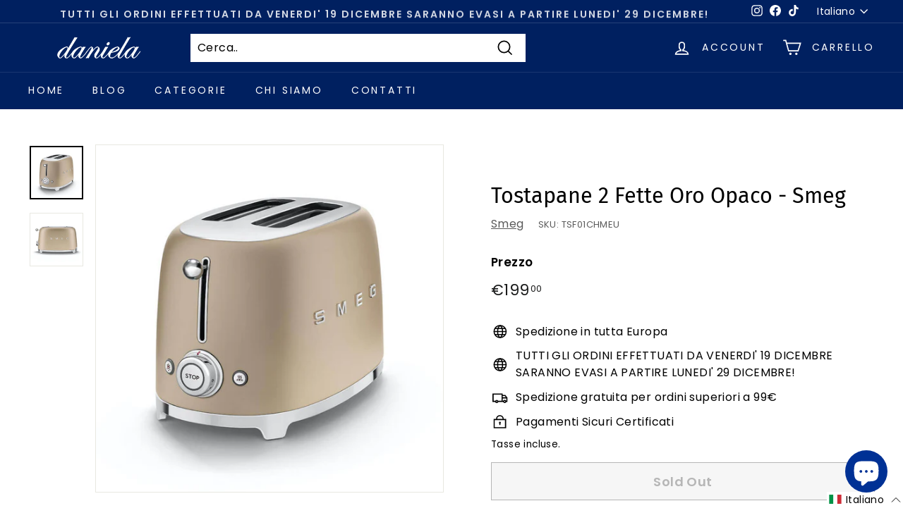

--- FILE ---
content_type: text/javascript
request_url: https://daniela1963.com/cdn/shop/t/7/assets/klarna.min.js?v=38968699294321336951654638451
body_size: 19572
content:
!function(){var t={93:function(t,e){"use strict";e.SL=function(){var t,e=arguments.length>0&&void 0!==arguments[0]?arguments[0]:window,n=0;try{for(;!t&&n<r.length;)t=e.localStorage.getItem(r[n]),n++;var i=e.localStorage.getItem(o),c=new Date;if(!t)return null;if(i){if(c.getTime()>i){for(var s=0;s<r.length;s++)e.localStorage.removeItem(r[s]);return e.localStorage.removeItem(o),null}}else a(t);return t}catch(t){return null}},e.Io=a;var n="_klarna_mdid",r=[n,"klarna-mdid"],o="".concat(n,"_expiry"),i=31536e6;function a(t){var e=arguments.length>1&&void 0!==arguments[1]?arguments[1]:{},r=e.context,a=void 0===r?window:r,c=e.ttl,s=void 0===c?i:c,u=new Date,l=u.getTime()+s;try{a.localStorage.setItem(n,t),a.localStorage.setItem(o,l)}catch(t){}}},702:function(t,e,n){t.exports=function(){"use strict";function t(t){var e=typeof t;return null!==t&&("object"===e||"function"===e)}function e(t){return"function"==typeof t}var r=Array.isArray?Array.isArray:function(t){return"[object Array]"===Object.prototype.toString.call(t)},o=0,i=void 0,a=void 0,c=function(t,e){w[o]=t,w[o+1]=e,2===(o+=2)&&(a?a(_):E())};function s(t){a=t}function u(t){c=t}var l="undefined"!=typeof window?window:void 0,f=l||{},p=f.MutationObserver||f.WebKitMutationObserver,d="undefined"==typeof self&&"undefined"!=typeof process&&"[object process]"==={}.toString.call(process),h="undefined"!=typeof Uint8ClampedArray&&"undefined"!=typeof importScripts&&"undefined"!=typeof MessageChannel;function y(){return function(){return process.nextTick(_)}}function m(){return void 0!==i?function(){i(_)}:g()}function v(){var t=0,e=new p(_),n=document.createTextNode("");return e.observe(n,{characterData:!0}),function(){n.data=t=++t%2}}function b(){var t=new MessageChannel;return t.port1.onmessage=_,function(){return t.port2.postMessage(0)}}function g(){var t=setTimeout;return function(){return t(_,1)}}var w=new Array(1e3);function _(){for(var t=0;t<o;t+=2)(0,w[t])(w[t+1]),w[t]=void 0,w[t+1]=void 0;o=0}function O(){try{var t=Function("return this")().require("vertx");return i=t.runOnLoop||t.runOnContext,m()}catch(t){return g()}}var E=void 0;function S(t,e){var n=this,r=new this.constructor(I);void 0===r[j]&&W(r);var o=n._state;if(o){var i=arguments[o-1];c((function(){return G(o,r,i,n._result)}))}else B(n,r,t,e);return r}function P(t){var e=this;if(t&&"object"==typeof t&&t.constructor===e)return t;var n=new e(I);return U(n,t),n}E=d?y():p?v():h?b():void 0===l?O():g();var j=Math.random().toString(36).substring(2);function I(){}var k=void 0,C=1,A=2;function T(){return new TypeError("You cannot resolve a promise with itself")}function x(){return new TypeError("A promises callback cannot return that same promise.")}function R(t,e,n,r){try{t.call(e,n,r)}catch(t){return t}}function L(t,e,n){c((function(t){var r=!1,o=R(n,e,(function(n){r||(r=!0,e!==n?U(t,n):H(t,n))}),(function(e){r||(r=!0,V(t,e))}),"Settle: "+(t._label||" unknown promise"));!r&&o&&(r=!0,V(t,o))}),t)}function N(t,e){e._state===C?H(t,e._result):e._state===A?V(t,e._result):B(e,void 0,(function(e){return U(t,e)}),(function(e){return V(t,e)}))}function M(t,n,r){n.constructor===t.constructor&&r===S&&n.constructor.resolve===P?N(t,n):void 0===r?H(t,n):e(r)?L(t,n,r):H(t,n)}function U(e,n){if(e===n)V(e,T());else if(t(n)){var r=void 0;try{r=n.then}catch(t){return void V(e,t)}M(e,n,r)}else H(e,n)}function D(t){t._onerror&&t._onerror(t._result),F(t)}function H(t,e){t._state===k&&(t._result=e,t._state=C,0!==t._subscribers.length&&c(F,t))}function V(t,e){t._state===k&&(t._state=A,t._result=e,c(D,t))}function B(t,e,n,r){var o=t._subscribers,i=o.length;t._onerror=null,o[i]=e,o[i+C]=n,o[i+A]=r,0===i&&t._state&&c(F,t)}function F(t){var e=t._subscribers,n=t._state;if(0!==e.length){for(var r=void 0,o=void 0,i=t._result,a=0;a<e.length;a+=3)r=e[a],o=e[a+n],r?G(n,r,o,i):o(i);t._subscribers.length=0}}function G(t,n,r,o){var i=e(r),a=void 0,c=void 0,s=!0;if(i){try{a=r(o)}catch(t){s=!1,c=t}if(n===a)return void V(n,x())}else a=o;n._state!==k||(i&&s?U(n,a):!1===s?V(n,c):t===C?H(n,a):t===A&&V(n,a))}function q(t,e){try{e((function(e){U(t,e)}),(function(e){V(t,e)}))}catch(e){V(t,e)}}var z=0;function Q(){return z++}function W(t){t[j]=z++,t._state=void 0,t._result=void 0,t._subscribers=[]}function K(){return new Error("Array Methods must be provided an Array")}var J=function(){function t(t,e){this._instanceConstructor=t,this.promise=new t(I),this.promise[j]||W(this.promise),r(e)?(this.length=e.length,this._remaining=e.length,this._result=new Array(this.length),0===this.length?H(this.promise,this._result):(this.length=this.length||0,this._enumerate(e),0===this._remaining&&H(this.promise,this._result))):V(this.promise,K())}return t.prototype._enumerate=function(t){for(var e=0;this._state===k&&e<t.length;e++)this._eachEntry(t[e],e)},t.prototype._eachEntry=function(t,e){var n=this._instanceConstructor,r=n.resolve;if(r===P){var o=void 0,i=void 0,a=!1;try{o=t.then}catch(t){a=!0,i=t}if(o===S&&t._state!==k)this._settledAt(t._state,e,t._result);else if("function"!=typeof o)this._remaining--,this._result[e]=t;else if(n===et){var c=new n(I);a?V(c,i):M(c,t,o),this._willSettleAt(c,e)}else this._willSettleAt(new n((function(e){return e(t)})),e)}else this._willSettleAt(r(t),e)},t.prototype._settledAt=function(t,e,n){var r=this.promise;r._state===k&&(this._remaining--,t===A?V(r,n):this._result[e]=n),0===this._remaining&&H(r,this._result)},t.prototype._willSettleAt=function(t,e){var n=this;B(t,void 0,(function(t){return n._settledAt(C,e,t)}),(function(t){return n._settledAt(A,e,t)}))},t}();function Y(t){return new J(this,t).promise}function X(t){var e=this;return r(t)?new e((function(n,r){for(var o=t.length,i=0;i<o;i++)e.resolve(t[i]).then(n,r)})):new e((function(t,e){return e(new TypeError("You must pass an array to race."))}))}function $(t){var e=new this(I);return V(e,t),e}function Z(){throw new TypeError("You must pass a resolver function as the first argument to the promise constructor")}function tt(){throw new TypeError("Failed to construct 'Promise': Please use the 'new' operator, this object constructor cannot be called as a function.")}var et=function(){function t(e){this[j]=Q(),this._result=this._state=void 0,this._subscribers=[],I!==e&&("function"!=typeof e&&Z(),this instanceof t?q(this,e):tt())}return t.prototype.catch=function(t){return this.then(null,t)},t.prototype.finally=function(t){var n=this,r=n.constructor;return e(t)?n.then((function(e){return r.resolve(t()).then((function(){return e}))}),(function(e){return r.resolve(t()).then((function(){throw e}))})):n.then(t,t)},t}();function nt(){var t=void 0;if(void 0!==n.g)t=n.g;else if("undefined"!=typeof self)t=self;else try{t=Function("return this")()}catch(t){throw new Error("polyfill failed because global object is unavailable in this environment")}var e=t.Promise;if(e){var r=null;try{r=Object.prototype.toString.call(e.resolve())}catch(t){}if("[object Promise]"===r&&!e.cast)return}t.Promise=et}return et.prototype.then=S,et.all=Y,et.race=X,et.resolve=P,et.reject=$,et._setScheduler=s,et._setAsap=u,et._asap=c,et.polyfill=nt,et.Promise=et,et}()},496:function(t){var e,n=self.crypto||self.msCrypto,r="_-"+String.fromCharCode(e=48,e+=1,e+=1,e+=1,e+=1,e+=1,e+=1,e+=1,e+=1,e+=1,e+=8,e+=1,e+=1,e+=1,e+=1,e+=1,e+=1,e+=1,e+=1,e+=1,e+=1,e+=1,e+=1,e+=1,e+=1,e+=1,e+=1,e+=1,e+=1,e+=1,e+=1,e+=1,e+=1,e+=1,e+=1,e+=1,e+=7,e+=1,e+=1,e+=1,e+=1,e+=1,e+=1,e+=1,e+=1,e+=1,e+=1,e+=1,e+=1,e+=1,e+=1,e+=1,e+=1,e+=1,e+=1,e+=1,e+=1,e+=1,e+=1,e+=1,e+=1,e+=1);t.exports=function(t){t=t||21;for(var e="",o=n.getRandomValues(new Uint8Array(t));t--;)e+=r[63&o[t]];return e}},798:function(t,e,n){"use strict";var r=String.prototype.replace,o=/%20/g,i=n(769),a={RFC1738:"RFC1738",RFC3986:"RFC3986"};t.exports=i.assign({default:a.RFC3986,formatters:{RFC1738:function(t){return r.call(t,o,"+")},RFC3986:function(t){return String(t)}}},a)},129:function(t,e,n){"use strict";var r=n(261),o=n(235),i=n(798);t.exports={formats:i,parse:o,stringify:r}},235:function(t,e,n){"use strict";var r=n(769),o=Object.prototype.hasOwnProperty,i=Array.isArray,a={allowDots:!1,allowPrototypes:!1,arrayLimit:20,charset:"utf-8",charsetSentinel:!1,comma:!1,decoder:r.decode,delimiter:"&",depth:5,ignoreQueryPrefix:!1,interpretNumericEntities:!1,parameterLimit:1e3,parseArrays:!0,plainObjects:!1,strictNullHandling:!1},c=function(t){return t.replace(/&#(\d+);/g,(function(t,e){return String.fromCharCode(parseInt(e,10))}))},s=function(t,e){return t&&"string"==typeof t&&e.comma&&t.indexOf(",")>-1?t.split(","):t},u=function(t,e,n,r){if(t){var i=n.allowDots?t.replace(/\.([^.[]+)/g,"[$1]"):t,a=/(\[[^[\]]*])/g,c=n.depth>0&&/(\[[^[\]]*])/.exec(i),u=c?i.slice(0,c.index):i,l=[];if(u){if(!n.plainObjects&&o.call(Object.prototype,u)&&!n.allowPrototypes)return;l.push(u)}for(var f=0;n.depth>0&&null!==(c=a.exec(i))&&f<n.depth;){if(f+=1,!n.plainObjects&&o.call(Object.prototype,c[1].slice(1,-1))&&!n.allowPrototypes)return;l.push(c[1])}return c&&l.push("["+i.slice(c.index)+"]"),function(t,e,n,r){for(var o=r?e:s(e,n),i=t.length-1;i>=0;--i){var a,c=t[i];if("[]"===c&&n.parseArrays)a=[].concat(o);else{a=n.plainObjects?Object.create(null):{};var u="["===c.charAt(0)&&"]"===c.charAt(c.length-1)?c.slice(1,-1):c,l=parseInt(u,10);n.parseArrays||""!==u?!isNaN(l)&&c!==u&&String(l)===u&&l>=0&&n.parseArrays&&l<=n.arrayLimit?(a=[])[l]=o:a[u]=o:a={0:o}}o=a}return o}(l,e,n,r)}};t.exports=function(t,e){var n=function(t){if(!t)return a;if(null!==t.decoder&&void 0!==t.decoder&&"function"!=typeof t.decoder)throw new TypeError("Decoder has to be a function.");if(void 0!==t.charset&&"utf-8"!==t.charset&&"iso-8859-1"!==t.charset)throw new TypeError("The charset option must be either utf-8, iso-8859-1, or undefined");var e=void 0===t.charset?a.charset:t.charset;return{allowDots:void 0===t.allowDots?a.allowDots:!!t.allowDots,allowPrototypes:"boolean"==typeof t.allowPrototypes?t.allowPrototypes:a.allowPrototypes,arrayLimit:"number"==typeof t.arrayLimit?t.arrayLimit:a.arrayLimit,charset:e,charsetSentinel:"boolean"==typeof t.charsetSentinel?t.charsetSentinel:a.charsetSentinel,comma:"boolean"==typeof t.comma?t.comma:a.comma,decoder:"function"==typeof t.decoder?t.decoder:a.decoder,delimiter:"string"==typeof t.delimiter||r.isRegExp(t.delimiter)?t.delimiter:a.delimiter,depth:"number"==typeof t.depth||!1===t.depth?+t.depth:a.depth,ignoreQueryPrefix:!0===t.ignoreQueryPrefix,interpretNumericEntities:"boolean"==typeof t.interpretNumericEntities?t.interpretNumericEntities:a.interpretNumericEntities,parameterLimit:"number"==typeof t.parameterLimit?t.parameterLimit:a.parameterLimit,parseArrays:!1!==t.parseArrays,plainObjects:"boolean"==typeof t.plainObjects?t.plainObjects:a.plainObjects,strictNullHandling:"boolean"==typeof t.strictNullHandling?t.strictNullHandling:a.strictNullHandling}}(e);if(""===t||null==t)return n.plainObjects?Object.create(null):{};for(var l="string"==typeof t?function(t,e){var n,u={},l=e.ignoreQueryPrefix?t.replace(/^\?/,""):t,f=e.parameterLimit===1/0?void 0:e.parameterLimit,p=l.split(e.delimiter,f),d=-1,h=e.charset;if(e.charsetSentinel)for(n=0;n<p.length;++n)0===p[n].indexOf("utf8=")&&("utf8=%E2%9C%93"===p[n]?h="utf-8":"utf8=%26%2310003%3B"===p[n]&&(h="iso-8859-1"),d=n,n=p.length);for(n=0;n<p.length;++n)if(n!==d){var y,m,v=p[n],b=v.indexOf("]="),g=-1===b?v.indexOf("="):b+1;-1===g?(y=e.decoder(v,a.decoder,h,"key"),m=e.strictNullHandling?null:""):(y=e.decoder(v.slice(0,g),a.decoder,h,"key"),m=r.maybeMap(s(v.slice(g+1),e),(function(t){return e.decoder(t,a.decoder,h,"value")}))),m&&e.interpretNumericEntities&&"iso-8859-1"===h&&(m=c(m)),v.indexOf("[]=")>-1&&(m=i(m)?[m]:m),o.call(u,y)?u[y]=r.combine(u[y],m):u[y]=m}return u}(t,n):t,f=n.plainObjects?Object.create(null):{},p=Object.keys(l),d=0;d<p.length;++d){var h=p[d],y=u(h,l[h],n,"string"==typeof t);f=r.merge(f,y,n)}return r.compact(f)}},261:function(t,e,n){"use strict";var r=n(769),o=n(798),i=Object.prototype.hasOwnProperty,a={brackets:function(t){return t+"[]"},comma:"comma",indices:function(t,e){return t+"["+e+"]"},repeat:function(t){return t}},c=Array.isArray,s=Array.prototype.push,u=function(t,e){s.apply(t,c(e)?e:[e])},l=Date.prototype.toISOString,f=o.default,p={addQueryPrefix:!1,allowDots:!1,charset:"utf-8",charsetSentinel:!1,delimiter:"&",encode:!0,encoder:r.encode,encodeValuesOnly:!1,format:f,formatter:o.formatters[f],indices:!1,serializeDate:function(t){return l.call(t)},skipNulls:!1,strictNullHandling:!1},d=function t(e,n,o,i,a,s,l,f,d,h,y,m,v){var b,g=e;if("function"==typeof l?g=l(n,g):g instanceof Date?g=h(g):"comma"===o&&c(g)&&(g=r.maybeMap(g,(function(t){return t instanceof Date?h(t):t})).join(",")),null===g){if(i)return s&&!m?s(n,p.encoder,v,"key"):n;g=""}if("string"==typeof(b=g)||"number"==typeof b||"boolean"==typeof b||"symbol"==typeof b||"bigint"==typeof b||r.isBuffer(g))return s?[y(m?n:s(n,p.encoder,v,"key"))+"="+y(s(g,p.encoder,v,"value"))]:[y(n)+"="+y(String(g))];var w,_=[];if(void 0===g)return _;if(c(l))w=l;else{var O=Object.keys(g);w=f?O.sort(f):O}for(var E=0;E<w.length;++E){var S=w[E],P=g[S];if(!a||null!==P){var j=c(g)?"function"==typeof o?o(n,S):n:n+(d?"."+S:"["+S+"]");u(_,t(P,j,o,i,a,s,l,f,d,h,y,m,v))}}return _};t.exports=function(t,e){var n,r=t,s=function(t){if(!t)return p;if(null!==t.encoder&&void 0!==t.encoder&&"function"!=typeof t.encoder)throw new TypeError("Encoder has to be a function.");var e=t.charset||p.charset;if(void 0!==t.charset&&"utf-8"!==t.charset&&"iso-8859-1"!==t.charset)throw new TypeError("The charset option must be either utf-8, iso-8859-1, or undefined");var n=o.default;if(void 0!==t.format){if(!i.call(o.formatters,t.format))throw new TypeError("Unknown format option provided.");n=t.format}var r=o.formatters[n],a=p.filter;return("function"==typeof t.filter||c(t.filter))&&(a=t.filter),{addQueryPrefix:"boolean"==typeof t.addQueryPrefix?t.addQueryPrefix:p.addQueryPrefix,allowDots:void 0===t.allowDots?p.allowDots:!!t.allowDots,charset:e,charsetSentinel:"boolean"==typeof t.charsetSentinel?t.charsetSentinel:p.charsetSentinel,delimiter:void 0===t.delimiter?p.delimiter:t.delimiter,encode:"boolean"==typeof t.encode?t.encode:p.encode,encoder:"function"==typeof t.encoder?t.encoder:p.encoder,encodeValuesOnly:"boolean"==typeof t.encodeValuesOnly?t.encodeValuesOnly:p.encodeValuesOnly,filter:a,formatter:r,serializeDate:"function"==typeof t.serializeDate?t.serializeDate:p.serializeDate,skipNulls:"boolean"==typeof t.skipNulls?t.skipNulls:p.skipNulls,sort:"function"==typeof t.sort?t.sort:null,strictNullHandling:"boolean"==typeof t.strictNullHandling?t.strictNullHandling:p.strictNullHandling}}(e);"function"==typeof s.filter?r=(0,s.filter)("",r):c(s.filter)&&(n=s.filter);var l,f=[];if("object"!=typeof r||null===r)return"";l=e&&e.arrayFormat in a?e.arrayFormat:e&&"indices"in e?e.indices?"indices":"repeat":"indices";var h=a[l];n||(n=Object.keys(r)),s.sort&&n.sort(s.sort);for(var y=0;y<n.length;++y){var m=n[y];s.skipNulls&&null===r[m]||u(f,d(r[m],m,h,s.strictNullHandling,s.skipNulls,s.encode?s.encoder:null,s.filter,s.sort,s.allowDots,s.serializeDate,s.formatter,s.encodeValuesOnly,s.charset))}var v=f.join(s.delimiter),b=!0===s.addQueryPrefix?"?":"";return s.charsetSentinel&&("iso-8859-1"===s.charset?b+="utf8=%26%2310003%3B&":b+="utf8=%E2%9C%93&"),v.length>0?b+v:""}},769:function(t){"use strict";var e=Object.prototype.hasOwnProperty,n=Array.isArray,r=function(){for(var t=[],e=0;e<256;++e)t.push("%"+((e<16?"0":"")+e.toString(16)).toUpperCase());return t}(),o=function(t,e){for(var n=e&&e.plainObjects?Object.create(null):{},r=0;r<t.length;++r)void 0!==t[r]&&(n[r]=t[r]);return n};t.exports={arrayToObject:o,assign:function(t,e){return Object.keys(e).reduce((function(t,n){return t[n]=e[n],t}),t)},combine:function(t,e){return[].concat(t,e)},compact:function(t){for(var e=[{obj:{o:t},prop:"o"}],r=[],o=0;o<e.length;++o)for(var i=e[o],a=i.obj[i.prop],c=Object.keys(a),s=0;s<c.length;++s){var u=c[s],l=a[u];"object"==typeof l&&null!==l&&-1===r.indexOf(l)&&(e.push({obj:a,prop:u}),r.push(l))}return function(t){for(;t.length>1;){var e=t.pop(),r=e.obj[e.prop];if(n(r)){for(var o=[],i=0;i<r.length;++i)void 0!==r[i]&&o.push(r[i]);e.obj[e.prop]=o}}}(e),t},decode:function(t,e,n){var r=t.replace(/\+/g," ");if("iso-8859-1"===n)return r.replace(/%[0-9a-f]{2}/gi,unescape);try{return decodeURIComponent(r)}catch(t){return r}},encode:function(t,e,n){if(0===t.length)return t;var o=t;if("symbol"==typeof t?o=Symbol.prototype.toString.call(t):"string"!=typeof t&&(o=String(t)),"iso-8859-1"===n)return escape(o).replace(/%u[0-9a-f]{4}/gi,(function(t){return"%26%23"+parseInt(t.slice(2),16)+"%3B"}));for(var i="",a=0;a<o.length;++a){var c=o.charCodeAt(a);45===c||46===c||95===c||126===c||c>=48&&c<=57||c>=65&&c<=90||c>=97&&c<=122?i+=o.charAt(a):c<128?i+=r[c]:c<2048?i+=r[192|c>>6]+r[128|63&c]:c<55296||c>=57344?i+=r[224|c>>12]+r[128|c>>6&63]+r[128|63&c]:(a+=1,c=65536+((1023&c)<<10|1023&o.charCodeAt(a)),i+=r[240|c>>18]+r[128|c>>12&63]+r[128|c>>6&63]+r[128|63&c])}return i},isBuffer:function(t){return!(!t||"object"!=typeof t)&&!!(t.constructor&&t.constructor.isBuffer&&t.constructor.isBuffer(t))},isRegExp:function(t){return"[object RegExp]"===Object.prototype.toString.call(t)},maybeMap:function(t,e){if(n(t)){for(var r=[],o=0;o<t.length;o+=1)r.push(e(t[o]));return r}return e(t)},merge:function t(r,i,a){if(!i)return r;if("object"!=typeof i){if(n(r))r.push(i);else{if(!r||"object"!=typeof r)return[r,i];(a&&(a.plainObjects||a.allowPrototypes)||!e.call(Object.prototype,i))&&(r[i]=!0)}return r}if(!r||"object"!=typeof r)return[r].concat(i);var c=r;return n(r)&&!n(i)&&(c=o(r,a)),n(r)&&n(i)?(i.forEach((function(n,o){if(e.call(r,o)){var i=r[o];i&&"object"==typeof i&&n&&"object"==typeof n?r[o]=t(i,n,a):r.push(n)}else r[o]=n})),r):Object.keys(i).reduce((function(n,r){var o=i[r];return e.call(n,r)?n[r]=t(n[r],o,a):n[r]=o,n}),c)}}},653:function(t,e,n){"use strict";var r,o=(r=function(t,e){return r=Object.setPrototypeOf||{__proto__:[]}instanceof Array&&function(t,e){t.__proto__=e}||function(t,e){for(var n in e)Object.prototype.hasOwnProperty.call(e,n)&&(t[n]=e[n])},r(t,e)},function(t,e){function n(){this.constructor=t}r(t,e),t.prototype=null===e?Object.create(e):(n.prototype=e.prototype,new n)}),i=function(t){function e(){return t.call(this,"Only last command can return a value.")||this}return o(e,t),e}(Error),a=function(){function t(){if(void 0===this.constructor.commandName)throw new Error('Static property "commandName" is missing for command "'+this.constructor.name+'"')}return Object.defineProperty(t.prototype,"name",{get:function(){return this.constructor.commandName},enumerable:!1,configurable:!0}),t}(),c=function(){return c=Object.assign||function(t){for(var e,n=1,r=arguments.length;n<r;n++)for(var o in e=arguments[n])Object.prototype.hasOwnProperty.call(e,o)&&(t[o]=e[o]);return t},c.apply(this,arguments)};var s=function(){function t(){this.commands={},this.middlewares=[]}return t.prototype.addCommand=function(t){return this.commands[t.name]||(this.commands[t.name]=[]),this.commands[t.name].push(t),this},t.prototype.addCommands=function(t){var e=this;return t.forEach((function(t){return e.addCommand(t)})),this},t.prototype.addMiddleware=function(t){return this.middlewares.push(t),this},t.prototype.addMiddlewares=function(t){var e=this;return t.forEach((function(t){return e.addMiddleware(t)})),this},t.prototype.setExceptionHandler=function(t){return this.exceptionHandler=t,this},t.prototype.dispatch=function(t){var e=this,n=void 0;if(this.commands[t.name])try{for(var r=function(r){if(void 0!==n)throw new i;var a=o.applyMiddlewares((function(t){return r.process(t,e)}));n=a(t)},o=this,a=0,c=this.commands[t.name];a<c.length;a++){r(c[a])}}catch(t){this.throw(t)}return n},t.prototype.throw=function(t){if(!this.exceptionHandler)throw t;this.exceptionHandler.handle(t)},t.prototype.applyMiddlewares=function(t){return this.middlewares.reduce((function(t,e){return function(n){return e(n,t)}}),t)},t}(),u=function(){var t=function(e,n){return t=Object.setPrototypeOf||{__proto__:[]}instanceof Array&&function(t,e){t.__proto__=e}||function(t,e){for(var n in e)Object.prototype.hasOwnProperty.call(e,n)&&(t[n]=e[n])},t(e,n)};return function(e,n){if("function"!=typeof n&&null!==n)throw new TypeError("Class extends value "+String(n)+" is not a constructor or null");function r(){this.constructor=e}t(e,n),e.prototype=null===n?Object.create(n):(r.prototype=n.prototype,new r)}}(),l=function(t){function e(e){var n=t.call(this)||this;return n.requestEventSource=e,n}return u(e,t),e.prototype.process=function(){this.requestEventSource.fakeNotify()},e.commandName="DATA_SHARE_REQUEST",e}(a),f=function(){var t=function(e,n){return t=Object.setPrototypeOf||{__proto__:[]}instanceof Array&&function(t,e){t.__proto__=e}||function(t,e){for(var n in e)Object.prototype.hasOwnProperty.call(e,n)&&(t[n]=e[n])},t(e,n)};return function(e,n){if("function"!=typeof n&&null!==n)throw new TypeError("Class extends value "+String(n)+" is not a constructor or null");function r(){this.constructor=e}t(e,n),e.prototype=null===n?Object.create(n):(r.prototype=n.prototype,new r)}}(),p=function(t){function e(e){var n=t.call(this)||this;return n.callbackFunction=e,n}return f(e,t),e.prototype.process=function(t){this.callbackFunction(t.visitorData)},e.commandName="SEND_VISITOR_DATA",e}(a),d=function(){var t=function(e,n){return t=Object.setPrototypeOf||{__proto__:[]}instanceof Array&&function(t,e){t.__proto__=e}||function(t,e){for(var n in e)Object.prototype.hasOwnProperty.call(e,n)&&(t[n]=e[n])},t(e,n)};return function(e,n){if("function"!=typeof n&&null!==n)throw new TypeError("Class extends value "+String(n)+" is not a constructor or null");function r(){this.constructor=e}t(e,n),e.prototype=null===n?Object.create(n):(r.prototype=n.prototype,new r)}}(),h=function(t){function e(e,n,r,o){var i=t.call(this)||this;return i.win=e,i.cookies=n,i.upstreamClientId=r,i.tracker=o,i}return d(e,t),e.prototype.process=function(){var t=this.cookies.getValue("ku1-sid",""),e={a:this.cookies.getValue("ku1-vid",""),b:t,g:this.upstreamClientId,w:this.win.document.referrer||""};this.tracker.sendPageView(e)},e.commandName="SEND_PAGE_VIEW",e}(a),y=n(496),m=n.n(y),v=n(129);function b(t){return(0,v.stringify)(t,{addQueryPrefix:!0,skipNulls:!0})}function g(t){return/^[a-zA-Z]{2}-[a-zA-Z]{2}$/.test(t)}function w(t,e){return void 0===e&&(e=!1),null}var _=function(){var t=function(e,n){return t=Object.setPrototypeOf||{__proto__:[]}instanceof Array&&function(t,e){t.__proto__=e}||function(t,e){for(var n in e)Object.prototype.hasOwnProperty.call(e,n)&&(t[n]=e[n])},t(e,n)};return function(e,n){if("function"!=typeof n&&null!==n)throw new TypeError("Class extends value "+String(n)+" is not a constructor or null");function r(){this.constructor=e}t(e,n),e.prototype=null===n?Object.create(n):(r.prototype=n.prototype,new r)}}(),O=function(){return O=Object.assign||function(t){for(var e,n=1,r=arguments.length;n<r;n++)for(var o in e=arguments[n])Object.prototype.hasOwnProperty.call(e,o)&&(t[o]=e[o]);return t},O.apply(this,arguments)},E=function(t,e){var n={};for(var r in t)Object.prototype.hasOwnProperty.call(t,r)&&e.indexOf(r)<0&&(n[r]=t[r]);if(null!=t&&"function"==typeof Object.getOwnPropertySymbols){var o=0;for(r=Object.getOwnPropertySymbols(t);o<r.length;o++)e.indexOf(r[o])<0&&Object.prototype.propertyIsEnumerable.call(t,r[o])&&(n[r[o]]=t[r[o]])}return n},S="PROCESS_TEXT_PLACEMENT",P=function(t){function e(e,n,r,o,i,a){var c=t.call(this)||this;return c.win=e,c.fetch=n,c.appVersion=r,c.baseUrl=o,c.loadMetrics=i,c.tracker=a,c}return _(e,t),e.prototype.process=function(t){var e=this,n=t.element;if(this.isValidPlacement(n)){var r=this.getUrl(t.sessionId,n.dataset);n.kpurl!==r&&(n.kpurl=r,this.fetch(r,{cache:t.forceReload?"reload":"default"}).then((function(t){return t&&t.text?t.text():null})).then((function(t){return t?JSON.parse(t):null})).then((function(n){return e.processTextBased(r,t.element,n,t.numberOfRefreshPlacements)})))}},e.prototype.insertScript=function(t,e){var n=this.win.document.createElement("script");n.type="text/javascript",n.innerHTML=e,t.appendChild(n)},e.prototype.insertInterstitialScript=function(t,e){this.insertScript(t,e)},e.prototype.processTextBased=function(t,e,n,r){if(n&&n.code?(e.innerHTML=n.code,e.ariaHidden="true",w()):(e.style.display="none",e.innerHTML=""),n){n.scripts&&n.scripts.length>0&&this.insertInterstitialScript(e,n.scripts),n.code&&(e.style.display="inline");var o=n.samplingDecision||{impression:!0,load:!0},i=o.impression,a=o.load;i&&n.impressionTrackerParams&&this.tracker.sendTrackingImpression(n.impressionTrackerParams),a&&this.loadMetrics.adLoaded({numberOfRefreshPlacements:r,adUrl:t,placementType:"inline",placementIdentifier:e.dataset.key||e.dataset.id})}},e.commandName=S,e}(a),j=(function(t){function e(e,n,r,o,i,a,c){var s=t.call(this,e,n,r,o,i,a)||this;return s.upstreamClientId=c,s}_(e,t),e.prototype.isValidPlacement=function(t){var e=t.dataset.id;return Boolean(e)},e.prototype.getUrl=function(t,e){var n=e.id,r=E(e,["id"]),o=O({ver:this.appVersion,b:t,uci:this.upstreamClientId},r);return"".concat(this.baseUrl,"/v2/i/").concat(n).concat(b(o))}}(P),function(t){function e(e,n,r,o,i,a,c){var s=t.call(this,e,n,r,o,i,a)||this;return s.clientId=c,s}return _(e,t),e.prototype.isValidPlacement=function(t){var e=t.dataset,n=e.key,r=g(e.locale);return Boolean(n&&r)},e.prototype.getUrl=function(t,e){var n=e.key,r=e.locale,o=e.purchaseAmount,i=E(e,["key","locale","purchaseAmount"]),a=O({ver:this.appVersion,b:t,d:n,e:r,g:this.clientId,purchase_amount:o},i);return"".concat(this.baseUrl,"/v3/i").concat(b(a))},e}(P));function I(t,e,n,r){return void 0===r&&(r=!1),{name:S,sessionId:t,element:e,numberOfRefreshPlacements:n,forceReload:r}}var k=function(){var t=function(e,n){return t=Object.setPrototypeOf||{__proto__:[]}instanceof Array&&function(t,e){t.__proto__=e}||function(t,e){for(var n in e)Object.prototype.hasOwnProperty.call(e,n)&&(t[n]=e[n])},t(e,n)};return function(e,n){if("function"!=typeof n&&null!==n)throw new TypeError("Class extends value "+String(n)+" is not a constructor or null");function r(){this.constructor=e}t(e,n),e.prototype=null===n?Object.create(n):(r.prototype=n.prototype,new r)}}(),C=function(){return C=Object.assign||function(t){for(var e,n=1,r=arguments.length;n<r;n++)for(var o in e=arguments[n])Object.prototype.hasOwnProperty.call(e,o)&&(t[o]=e[o]);return t},C.apply(this,arguments)},A=function(t,e){var n={};for(var r in t)Object.prototype.hasOwnProperty.call(t,r)&&e.indexOf(r)<0&&(n[r]=t[r]);if(null!=t&&"function"==typeof Object.getOwnPropertySymbols){var o=0;for(r=Object.getOwnPropertySymbols(t);o<r.length;o++)e.indexOf(r[o])<0&&Object.prototype.propertyIsEnumerable.call(t,r[o])&&(n[r[o]]=t[r[o]])}return n},T="PROCESS_IFRAME_PLACEMENT",x=function(t){function e(e,n,r,o,i,a){var c=t.call(this)||this;return c.win=e,c.appVersion=n,c.rpcClientRegistry=r,c.baseUrl=o,c.loadMetrics=i,c.tracker=a,c}return k(e,t),e.prototype.process=function(t){var e,n,r=this;if(this.isValidPlacement(t.element)){if(t.element.children.length>0){if((e=t.element.querySelector("iframe"))&&e.getAttribute("src")===this.getIframeUrl(t.sessionId,t.element.dataset)){if(!t.forceReload)return;var o=this.rpcClientRegistry.get(e);o&&o.forceReload()}else if(e){t.element.removeChild(e),e=null;var i=this.getIframeUrl(t.sessionId,t.element.dataset);e=this.createIframe(i),t.element.appendChild(e),n=w(t.element,!0)}}else{i=this.getIframeUrl(t.sessionId,t.element.dataset);e=this.createIframe(i),t.element.appendChild(e),n=w(t.element,!0)}e&&(e.style.height="0px",e.addEventListener("load",(function(){var o=r.rpcClientRegistry.create(r.win,e,"k-ad",r.baseUrl);o.getSamplingDecision((function(i){var a=i||{impression:!0,load:!0},c=a.impression,s=a.load;o.getTrackingParams((function(t,e){!e&&c&&r.tracker.sendTrackingImpression(t)})),o.getPlacementOptions((function(i,a){if(!a){var c=r.getIframeUrl(t.sessionId,t.element.dataset),u=s?function(){r.loadMetrics.adLoaded({numberOfRefreshPlacements:t.numberOfRefreshPlacements,adUrl:c,placementType:"iframe",placementIdentifier:t.element.dataset.key||t.element.dataset.id})}:function(){return null};r.displayIframe(e,n,i,o,u)}}))}))})))}},e.prototype.displayIframe=function(t,e,n,r,o){var i=!1;if(n&&(t.style.height="".concat(n.height).concat(n.heightUnit||"px"),t.style.maxWidth="".concat(n.width).concat(n.widthUnit||"px"),n.height>0&&(o(),i=!0),n.scalable)){var a=function(e){t.style.height="".concat(e,"px")},c=function(){r.getHeight((function(t){a(t)}))};setTimeout((function(){r.getHeight((function(t){t&&(a(t),i||(o(),i=!0),e&&(e.style.display="inline-block"),setTimeout((function(){return c()}),100))}))}),100),this.win.addEventListener("resize",c)}},e.prototype.createIframe=function(t){var e=this.win.document.createElement("iframe");return e.setAttribute("src",t),e.setAttribute("scrolling","no"),e.setAttribute("frameborder","no"),e.setAttribute("aria-hidden","true"),e.style.display="inline-block",e.style.width="100%",e.style.height="0px",e},e.commandName=T,e}(a),R=(function(t){function e(e,n,r,o,i,a,c){var s=t.call(this,e,n,r,o,i,a)||this;return s.upstreamClientId=c,s}k(e,t),e.prototype.isValidPlacement=function(t){var e=t.dataset.id;return Boolean(e)},e.prototype.getIframeUrl=function(t,e){var n=e.id,r=A(e,["id"]),o=C({ver:this.appVersion,b:t,uci:this.upstreamClientId},r);return"".concat(this.baseUrl,"/v2/").concat(n).concat(b(o))}}(x),function(t){function e(e,n,r,o,i,a,c){var s=t.call(this,e,n,r,o,i,a)||this;return s.clientId=c,s}return k(e,t),e.prototype.isValidPlacement=function(t){var e=t.dataset,n=e.key,r=g(e.locale);return Boolean(n&&r)},e.prototype.getIframeUrl=function(t,e){var n=e.key,r=e.locale,o=e.purchaseAmount,i=A(e,["key","locale","purchaseAmount"]),a=C(C({},i),{ver:this.appVersion,b:t,d:n,e:r,g:this.clientId,purchase_amount:o});return"".concat(this.baseUrl,"/v3/r").concat(b(a))},e}(x));function L(t,e,n,r){return void 0===r&&(r=!1),{name:T,sessionId:t,element:e,numberOfRefreshPlacements:n,forceReload:r}}var N=function(){var t=function(e,n){return t=Object.setPrototypeOf||{__proto__:[]}instanceof Array&&function(t,e){t.__proto__=e}||function(t,e){for(var n in e)Object.prototype.hasOwnProperty.call(e,n)&&(t[n]=e[n])},t(e,n)};return function(e,n){if("function"!=typeof n&&null!==n)throw new TypeError("Class extends value "+String(n)+" is not a constructor or null");function r(){this.constructor=e}t(e,n),e.prototype=null===n?Object.create(n):(r.prototype=n.prototype,new r)}}(),M=function(){return M=Object.assign||function(t){for(var e,n=1,r=arguments.length;n<r;n++)for(var o in e=arguments[n])Object.prototype.hasOwnProperty.call(e,o)&&(t[o]=e[o]);return t},M.apply(this,arguments)},U=function(t,e){var n={};for(var r in t)Object.prototype.hasOwnProperty.call(t,r)&&e.indexOf(r)<0&&(n[r]=t[r]);if(null!=t&&"function"==typeof Object.getOwnPropertySymbols){var o=0;for(r=Object.getOwnPropertySymbols(t);o<r.length;o++)e.indexOf(r[o])<0&&Object.prototype.propertyIsEnumerable.call(t,r[o])&&(n[r[o]]=t[r[o]])}return n},D="PROCESS_SHADOW_DOM_PLACEMENT",H=function(t){function e(e,n,r,o,i,a,c){var s=t.call(this)||this;return s.win=e,s.fetch=n,s.appVersion=r,s.baseUrl=o,s.klarnaFontsURL=i,s.loadMetrics=a,s.tracker=c,s}return N(e,t),e.prototype.process=function(t){var e=this,n=t.element;if(this.isValidPlacement(n)){var r=this.getUrl(t.sessionId,t.element.dataset);if(this.hasNoFontsLink(n)){var o=this.win.document.createElement("link");o.rel="stylesheet",o.href=this.klarnaFontsURL,n.prepend(o)}n.kpurl!==r&&(n.kpurl=r,this.fetch(r,{cache:t.forceReload?"reload":"default"}).then((function(t){return t&&t.text?t.text():null})).then((function(t){return t?JSON.parse(t):null})).then((function(o){return e.processResponse(r,n,o,t.numberOfRefreshPlacements)})))}},e.prototype.hasNoFontsLink=function(t){return null===t.querySelector('link[rel=stylesheet][href="'.concat(this.klarnaFontsURL,'"]'))},e.prototype.insertScript=function(t,e){var n=this.win.document.createElement("script");n.type="text/javascript",n.innerHTML=e,t.appendChild(n)},e.prototype.insertCustomFontFace=function(t,e){t.insertAdjacentHTML("afterbegin",e)},e.prototype.insertInterstitialScript=function(t,e){this.insertScript(t,e)},e.prototype.processResponse=function(t,e,n,r){var o;e.wrapper||((o=this.win.document.createElement("div")).style.height="auto",e.wrapper=o,e.prepend(o));e.kpsr||(e.kpsr=e.wrapper.attachShadow({mode:"closed"}),e.kpsr.addEventListener("click",(function(t){t.stopPropagation()})),(o=this.win.document.createElement("div")).style.all="initial",e.kpsr.prepend(o));if(n&&n.code){w();var i=n.placementOptions;e.kpsr.firstElementChild.innerHTML=n.code,i&&i.width?"px"===i.widthUnit?(e.wrapper.style.maxWidth="".concat(i.width).concat(i.widthUnit),e.wrapper.style.width="100%"):"%"===i.widthUnit?e.wrapper.style.width="".concat(i.width).concat(i.widthUnit):e.wrapper.style.width="100%":e.wrapper.style.width="100%",e.wrapper.style.display="inline-block",e.wrapper.ariaHidden="true",n.scripts&&n.scripts.length>0&&this.insertInterstitialScript(e.kpsr.firstElementChild,n.scripts),n.customFont&&this.insertCustomFontFace(e,n.customFont)}else if(e.wrapper.style.display="none",e.kpsr.firstElementChild.innerHTML="",e.wrapper.style.maxWidth="",e.wrapper.style.width="",!n)return;var a=n.samplingDecision||{impression:!0,load:!0},c=a.impression,s=a.load;c&&n.impressionTrackerParams&&this.tracker.sendTrackingImpression(n.impressionTrackerParams),s&&this.loadMetrics.adLoaded({numberOfRefreshPlacements:r,adUrl:t,placementType:"shadow-dom",placementIdentifier:e.dataset.key||e.dataset.id})},e.commandName=D,e}(a),V=(function(t){function e(e,n,r,o,i,a,c,s){var u=t.call(this,e,n,r,o,i,a,c)||this;return u.upstreamClientId=s,u}N(e,t),e.prototype.isValidPlacement=function(t){var e=t.dataset.id;return Boolean(e)},e.prototype.getUrl=function(t,e){var n=e.id,r=U(e,["id"]),o=M({ver:this.appVersion,b:t,uci:this.upstreamClientId},r);return"".concat(this.baseUrl,"/v2/s/").concat(n).concat(b(o))}}(H),function(t){function e(e,n,r,o,i,a,c,s){var u=t.call(this,e,n,r,o,i,a,c)||this;return u.clientId=s,u}return N(e,t),e.prototype.isValidPlacement=function(t){var e=t.dataset,n=e.key,r=g(e.locale);return Boolean(n&&r)},e.prototype.getUrl=function(t,e){var n=e.key,r=e.locale,o=e.purchaseAmount,i=U(e,["key","locale","purchaseAmount"]),a=M({ver:this.appVersion,b:t,d:n,e:r,g:this.clientId,purchase_amount:o},i);return"".concat(this.baseUrl,"/v3/s").concat(b(a))},e}(H));function B(t,e,n,r){return void 0===r&&(r=!1),{name:D,sessionId:t,element:e,numberOfRefreshPlacements:n,forceReload:r}}var F=function(){var t=function(e,n){return t=Object.setPrototypeOf||{__proto__:[]}instanceof Array&&function(t,e){t.__proto__=e}||function(t,e){for(var n in e)Object.prototype.hasOwnProperty.call(e,n)&&(t[n]=e[n])},t(e,n)};return function(e,n){if("function"!=typeof n&&null!==n)throw new TypeError("Class extends value "+String(n)+" is not a constructor or null");function r(){this.constructor=e}t(e,n),e.prototype=null===n?Object.create(n):(r.prototype=n.prototype,new r)}}(),G=function(){return G=Object.assign||function(t){for(var e,n=1,r=arguments.length;n<r;n++)for(var o in e=arguments[n])Object.prototype.hasOwnProperty.call(e,o)&&(t[o]=e[o]);return t},G.apply(this,arguments)},q="PROCESS_PLACEMENT",z=function(t){function e(e){var n=t.call(this)||this;return n.useShadowDom=e,n}return F(e,t),e.commandName=q,e}(a),Q=(function(t){function e(){return null!==t&&t.apply(this,arguments)||this}F(e,t),e.prototype.process=function(t,e){var n=t.element,r=t.sessionId,o=t.forceReload,i=t.numberOfRefreshPlacements,a=G({},n.dataset);a.id&&(void 0!==a.inline&&(""===a.inline||"true"===a.inline.toLowerCase())?e.dispatch(I(r,n,i,o)):this.useShadowDom&&n.attachShadow?e.dispatch(B(r,n,i,o)):e.dispatch(L(r,n,i,o)))}}(z),function(t){function e(){return null!==t&&t.apply(this,arguments)||this}return F(e,t),e.prototype.process=function(t,e){var n=t.element,r=t.sessionId,o=t.forceReload,i=t.numberOfRefreshPlacements,a=G({},n.dataset);a.key&&(void 0!==a.inline&&(""===a.inline||"true"===a.inline.toLowerCase())?e.dispatch(I(r,n,i,o)):this.useShadowDom&&n.attachShadow?e.dispatch(B(r,n,i,o)):e.dispatch(L(r,n,i,o)))},e}(z));function W(t,e,n,r){return void 0===r&&(r=!1),{name:q,sessionId:t,element:e,numberOfRefreshPlacements:n,forceReload:r}}var K=function(t,e){(new t.Image).src=e},J=function(t,e,n){t.navigator.sendBeacon(e,JSON.stringify(n))},Y=Object.assign||function(t){for(var e=1;e<arguments.length;e++){var n=arguments[e];for(var r in n)Object.prototype.hasOwnProperty.call(n,r)&&(t[r]=n[r])}return t},X="function"==typeof Symbol&&"symbol"==typeof Symbol.iterator?function(t){return typeof t}:function(t){return t&&"function"==typeof Symbol&&t.constructor===Symbol&&t!==Symbol.prototype?"symbol":typeof t},$="/v1/";function Z(t){var e=arguments.length>1&&void 0!==arguments[1]?arguments[1]:window;if("object"!==(void 0===t?"undefined":X(t))||!t)throw new TypeError("expected configuration object");var n=t.baseUrl,r=void 0===n?"https://eu.klarnaevt.com":n,o=t.client,i=t.clientVersion,a=t.sessionId,c=t.instanceId,s=void 0===c?Math.floor(9e3*Math.random())+1e3:c,u=t.logLevel||0;if("string"!=typeof o)throw new TypeError("expected `client` in the configuration object");if("string"!=typeof i)throw new TypeError("expected `clientVersion` in the configuration object");if("string"!=typeof a)throw new TypeError("expected `sessionId` in the configuration object");if("number"!=typeof u||u<0||u>6)throw new TypeError("invalid `logLevel` ("+u+")");function l(t){return Object.keys(t).sort().map((function(e){return encodeURIComponent(e)+"="+encodeURIComponent(t[e])})).join("&")}function f(t,e){return""+r+$+o+"/"+i+"/"+t+"?"+l(e)}function p(t){var n=arguments.length>1&&void 0!==arguments[1]?arguments[1]:{},r=arguments[2],o=arguments.length>3&&void 0!==arguments[3]?arguments[3]:0;if(!(u>o)){if(!t)throw new TypeError("expected `name` as first parameter");var i=f(t,n=Y({},n,{iid:s,sid:a,timestamp:n.timestamp||(new Date).getTime()}));try{J(e,i,r)}catch(t){r&&(i+="&"+l(r)),K(e,i)}}}function d(t,e,n){p(t,e,n,0)}function h(t,e,n){p(t,e,n,1)}function y(t,e,n){p(t,e,n,2)}function m(t,e,n){p(t,e,n,3)}function v(t,e,n){p(t,e,n,4)}function b(t,e,n){p(t,e,n,5)}function g(){var t=arguments.length>0&&void 0!==arguments[0]?arguments[0]:0;if("number"!=typeof t||t<0||t>6)throw new TypeError("invalid `logLevel` ("+t+")");u=t}function w(){return{baseUrl:r,client:o,clientVersion:i,sessionId:a,instanceId:s,logLevel:u}}return{event:p,trace:d,debug:h,info:y,warn:m,error:v,fatal:b,setLogLevel:g,getConfig:w}}var tt="SCRIPT_BOOTSTRAPING_START",et="SCRIPT_BOOTSTRAPING_END",nt="START_AD_LOADING",rt="osm-client-script",ot=function(){return ot=Object.assign||function(t){for(var e,n=1,r=arguments.length;n<r;n++)for(var o in e=arguments[n])Object.prototype.hasOwnProperty.call(e,o)&&(t[o]=e[o]);return t},ot.apply(this,arguments)},it=function(t,e){var n={};for(var r in t)Object.prototype.hasOwnProperty.call(t,r)&&e.indexOf(r)<0&&(n[r]=t[r]);if(null!=t&&"function"==typeof Object.getOwnPropertySymbols){var o=0;for(r=Object.getOwnPropertySymbols(t);o<r.length;o++)e.indexOf(r[o])<0&&Object.prototype.propertyIsEnumerable.call(t,r[o])&&(n[r[o]]=t[r[o]])}return n},at=function(){function t(t,e){this.CONFIG={client:rt,clientVersion:"1.69.4",baseUrl:"https://evt-eu.klarnaservices.com"},this.METRICS_DISABLED_MERCHANTS_IDS=[];var n=t.sessionId,r=it(t,["sessionId"]);this.frontendEvents=Z(ot(ot({},this.CONFIG),{sessionId:n})),this.defaultParams=r,this.trackingParams=e}return t.markStartExecution=function(){return performance&&performance.mark?(performance.mark(tt),t.markEndExecution):function(){}},t.markStartAdLoading=function(t){if(performance&&performance.mark){var e="".concat(nt,"_").concat(t);performance.mark(e)}},t.markEndExecution=function(){performance&&performance.mark&&performance.mark(et)},t.prototype.updateSessionId=function(t){var e=this.frontendEvents.getConfig().instanceId;this.frontendEvents=Z(ot(ot({},this.CONFIG),{instanceId:e,sessionId:t}))},t.prototype.adLoaded=function(t){if(performance){var e="ad_loaded_".concat(m()());if(performance.mark(e),this.isMetricsEnabled()){var n=this.getMetricsData(t,e);this.sendLoadMetricsEvent(n)}}},t.prototype.getDefaultParams=function(){var t=this.defaultParams,e=t.clientId,n=t.uci,r={};return e&&(r.client_id=e),n&&(r.uci=n),r},t.prototype.isMetricsEnabled=function(){return-1===this.METRICS_DISABLED_MERCHANTS_IDS.indexOf(this.defaultParams.clientId)&&-1===this.METRICS_DISABLED_MERCHANTS_IDS.indexOf(this.defaultParams.uci)},t.prototype.getMarkedEntry=function(t){return performance&&performance.getEntriesByName?performance.getEntriesByName(t)[0]:performance.getEntriesByType?performance.getEntriesByType("mark").filter((function(e){return e.name===t}))[0]:{}},t.prototype.getScriptLoadedMetrics=function(t){if(performance&&performance.getEntriesByType){var e=performance.getEntriesByType("resource").filter((function(e){return e.name.indexOf(t)>-1}))[0];if(e)return{start:e.fetchStart,end:e.responseEnd}}return{}},t.prototype.getScriptBootstrappedMetrics=function(){var t=this.getMarkedEntry(tt),e=this.getMarkedEntry(et);return{start:t.startTime,end:e.startTime}},t.prototype.getDomMetrics=function(){if(performance&&performance.getEntriesByType){var t=performance.getEntriesByType("navigation")[0];if(t)return{start:t.domContentLoadedEventStart,end:t.domContentLoadedEventEnd}}return{}},t.prototype.getAdRequestMetrics=function(t){if(performance&&performance.getEntriesByType){var e=performance.getEntriesByType("resource").filter((function(e){return e.name===t}))[0];if(e)return{start:e.fetchStart,end:e.responseEnd,size:e.transferSize}}return{}},t.prototype.getAdLoadedMetrics=function(t,e){if(performance&&performance.mark){var n="".concat(nt,"_").concat(t),r=this.getMarkedEntry(e),o=this.getMarkedEntry(n);if(o&&r)return{start:o.startTime,end:r.startTime}}return{}},t.prototype.getMetricsData=function(t,e){var n=this.getScriptLoadedMetrics(this.trackingParams.scriptUrl),r=this.getScriptBootstrappedMetrics(),o=this.getDomMetrics(),i=this.getAdRequestMetrics(t.adUrl),a=this.getAdLoadedMetrics(t.numberOfRefreshPlacements,e);return{script_loaded_start:n.start,script_loaded_end:n.end,script_bootstrapped_start:r.start,script_bootstrapped_end:r.end,dom_content_loaded_start:o.start,dom_content_loaded_end:o.end,message_request_start:i.start,message_request_end:i.end,message_size:i.size,message_loaded_start:a.start,message_loaded_end:a.end,number_of_refresh_placement:t.numberOfRefreshPlacements,placement_type:t.placementType,placement_identifier:t.placementIdentifier}},t.prototype.sendLoadMetricsEvent=function(t){this.frontendEvents.event("load_time_metrics",ot(ot({},this.getDefaultParams()),t))},t}(),ct=at;var st,ut,lt=function(){return lt=Object.assign||function(t){for(var e,n=1,r=arguments.length;n<r;n++)for(var o in e=arguments[n])Object.prototype.hasOwnProperty.call(e,o)&&(t[o]=e[o]);return t},lt.apply(this,arguments)},ft=function(){function t(t,e){var n={client:rt,clientVersion:"1.69.4",baseUrl:"https://evt-eu.klarnaservices.com",sessionId:e};this.frontendEvents=Z(lt({},n)),this.win=t,this.PAGE_VIEW_EVENT_SAMPLING_PERCENTAGE=parseFloat(10)}return t.prototype.sendTrackingImpression=function(t){var e=this.getWebPageInfo();this.frontendEvents.event("b",lt(lt({},t),e))},t.prototype.sendPageView=function(t){if(e=this.PAGE_VIEW_EVENT_SAMPLING_PERCENTAGE,100*Math.random()<=e){var e,n=this.getWebPageInfo();this.frontendEvents.event("a",lt(lt({},t),n))}},t.prototype.getWebPageInfo=function(){return{ae:this.win.location.pathname,af:this.win.location.hostname}},t}(),pt=function(){var t=function(e,n){return t=Object.setPrototypeOf||{__proto__:[]}instanceof Array&&function(t,e){t.__proto__=e}||function(t,e){for(var n in e)Object.prototype.hasOwnProperty.call(e,n)&&(t[n]=e[n])},t(e,n)};return function(e,n){if("function"!=typeof n&&null!==n)throw new TypeError("Class extends value "+String(n)+" is not a constructor or null");function r(){this.constructor=e}t(e,n),e.prototype=null===n?Object.create(n):(r.prototype=n.prototype,new r)}}(),dt=function(t,e,n){if(n||2===arguments.length)for(var r,o=0,i=e.length;o<i;o++)!r&&o in e||(r||(r=Array.prototype.slice.call(e,0,o)),r[o]=e[o]);return t.concat(r||Array.prototype.slice.call(e))},ht="LOAD_ADS",yt=function(t){function e(e,n,r){var o=t.call(this)||this;return o.cookies=e,o.sessionCookieName=n,o.placementTagName=r,o}return pt(e,t),e.commandName=ht,e}(a),mt=(function(t){function e(){return null!==t&&t.apply(this,arguments)||this}pt(e,t),e.prototype.process=function(t,e){var n=t.payload,r=n.placementIds,o=n.forceReload,i=n.numberOfRefreshPlacements,a=void 0===i?0:i;console.warn("Klarna: You are using an old integration of On-site Messaging. \n    \n For more info: https://docs.klarna.com/on-site-messaging/faq/#how-can-we-migrate-to-the-new-osm-integration?"),ct.markStartAdLoading(a);var c=this.cookies.getValue(this.sessionCookieName)||"",s=document.getElementsByTagName(this.placementTagName),u=[],l=[],f=Object.keys(Array.prototype.slice.call(s).reduce((function(t,e){return l[b(e.dataset)]?u=dt(dt([],u,!0),[e],!1):l[b(e.dataset)]=e,l}),l)).map((function(t){return l[t]})).concat(u);r&&r.length>0&&(f=f.filter((function(t){return-1!==r.indexOf(t.dataset.id)})));for(var p=0,d=f;p<d.length;p++){var h=d[p];e.dispatch(W(c,h,a,o))}}}(yt),function(t){function e(){return null!==t&&t.apply(this,arguments)||this}return pt(e,t),e.prototype.process=function(t,e){var n=t.payload,r=n.forceReload,o=n.numberOfRefreshPlacements,i=void 0===o?0:o;ct.markStartAdLoading(i);for(var a=this.cookies.getValue(this.sessionCookieName)||m()(),c=document.getElementsByTagName(this.placementTagName),s=[],u=[],l=0,f=Object.keys(Array.prototype.slice.call(c).reduce((function(t,e){return u[b(e.dataset)]?s=dt(dt([],s,!0),[e],!1):u[b(e.dataset)]=e,u}),u)).map((function(t){return u[t]})).concat(s);l<f.length;l++){var p=f[l];e.dispatch(W(a,p,i,r))}},e}(yt)),vt=(st=ht,ut={},function(t){return void 0===t?t=ut:"object"==typeof t&&"object"==typeof ut&&(t=c(c({},ut),t)),{name:st,payload:t}});var bt=0;function gt(t,e){switch(t.eventName){case"refresh-placements":bt+=1,e.dispatch(vt({numberOfRefreshPlacements:bt}));break;case"get-visitor-data":e.addCommand(new p(t.callbackFunction)),e.dispatch({name:l.commandName})}}var wt=function(){function t(){this.observers=[]}return t.prototype.subscribe=function(t){return this.observers.push(t),this},t.prototype.notify=function(t){this.observers.forEach((function(e){e(t)}))},t}(),_t=function(){var t=function(e,n){return t=Object.setPrototypeOf||{__proto__:[]}instanceof Array&&function(t,e){t.__proto__=e}||function(t,e){for(var n in e)Object.prototype.hasOwnProperty.call(e,n)&&(t[n]=e[n])},t(e,n)};return function(e,n){if("function"!=typeof n&&null!==n)throw new TypeError("Class extends value "+String(n)+" is not a constructor or null");function r(){this.constructor=e}t(e,n),e.prototype=null===n?Object.create(n):(r.prototype=n.prototype,new r)}}(),Ot=function(t){function e(){return null!==t&&t.apply(this,arguments)||this}return _t(e,t),e.prototype.listen=function(t){var e=this,n=[],r=t.push,o=this;return t.push=function(){for(var e=[],i=0;i<arguments.length;i++)e[i]=arguments[i];var a=r.apply(t,e);for(n.push.apply(n,e);this.length>20;)this.shift();return o.notifyAboutEvents(n),a},n.push.apply(n,t.slice(0)),setTimeout((function(){e.notifyAboutEvents(n)})),this},e.prototype.notifyAboutEvents=function(t){for(;t.length>0;)this.notify(t.shift())},e}(wt),Et=function(){var t=function(e,n){return t=Object.setPrototypeOf||{__proto__:[]}instanceof Array&&function(t,e){t.__proto__=e}||function(t,e){for(var n in e)Object.prototype.hasOwnProperty.call(e,n)&&(t[n]=e[n])},t(e,n)};return function(e,n){if("function"!=typeof n&&null!==n)throw new TypeError("Class extends value "+String(n)+" is not a constructor or null");function r(){this.constructor=e}t(e,n),e.prototype=null===n?Object.create(n):(r.prototype=n.prototype,new r)}}(),St=function(t){function e(){return null!==t&&t.apply(this,arguments)||this}return Et(e,t),e.prototype.fakeNotify=function(){this.notify({})},e}(wt),Pt=function(){function t(){}return t.prototype.handle=function(t){console.warn(t)},t}(),jt=function(){var t=function(e,n){return t=Object.setPrototypeOf||{__proto__:[]}instanceof Array&&function(t,e){t.__proto__=e}||function(t,e){for(var n in e)Object.prototype.hasOwnProperty.call(e,n)&&(t[n]=e[n])},t(e,n)};return function(e,n){if("function"!=typeof n&&null!==n)throw new TypeError("Class extends value "+String(n)+" is not a constructor or null");function r(){this.constructor=e}t(e,n),e.prototype=null===n?Object.create(n):(r.prototype=n.prototype,new r)}}(),It=function(t){function e(){var e=null!==t&&t.apply(this,arguments)||this;return e.name="RpcRequestTimeout",e}return jt(e,t),e}(Error),kt=function(t){function e(){var e=null!==t&&t.apply(this,arguments)||this;return e.name="RpcInvalidEndpoint",e}return jt(e,t),e}(Error);function Ct(){var t=function(){return Math.floor(65536*(1+Math.random())).toString(16).substring(1)};return"".concat(t()+t(),"-").concat(t(),"-").concat(t(),"-").concat(t(),"-").concat(t()).concat(t()).concat(t())}var At=/^[a-f0-9]{8}-?[a-f0-9]{4}-?[a-f0-9]{4}-?[a-f0-9]{4}-?[a-f0-9]{12}$/i;function Tt(t){return"file://"===window.location.origin?"*":t}var xt=function(){function t(t,e,n,r){var o=this;this.listenerAttached=!1,this.callbacks={},this.closeInterstitialListener=function(t){try{"closeHostedInterstitial"!==t.data&&"closeHostedEligibility"!==t.data||(o.window.removeEventListener("message",o.closeInterstitialListener),o.closeInterstitialCallback&&(o.closeInterstitialCallback(),delete o.closeInterstitialCallback))}catch(t){}return null},this.window=t,this.targetWindow=e,this.namespace=n,this.targetOrigin=r}return t.prototype.call=function(t,e,n,r,o){var i=this;void 0===e&&(e=[]),void 0===r&&(r=!0),this.listenerAttached||(this.window.addEventListener("message",(function(t){return i.handleMessage(t)}),!1),this.listenerAttached=!0);var a={id:Ct(),namespace:this.namespace,endpoint:t,arguments:e};n&&(this.callbacks[a.id]=r?{callback:n,timeoutHandle:window.setTimeout((function(){var t=i.callbacks[a.id];t&&(delete i.callbacks[a.id],t.callback(void 0,new It))}),2e4)}:{callback:n}),"openHostedInterstitial"!==a.endpoint&&"openHostedEligibility"!==a.endpoint||(this.closeInterstitialCallback=o,this.window.addEventListener("message",this.closeInterstitialListener,!1));var c=Tt(this.targetOrigin);this.targetWindow.postMessage(JSON.stringify(a),c)},t.prototype.handleMessage=function(t){if(t.origin===this.targetOrigin){var e;try{e=JSON.parse(t.data)}catch(t){return}if(e.id in this.callbacks){var n=this.callbacks[e.id];clearTimeout(n.timeoutHandle),e.error?n.callback(void 0,e.error):n.callback(e.result)}}},t}();var Rt=function(){function t(t,e){void 0===e&&(e="function"==typeof Symbol?Symbol("RPC_CLIENT"):"__RPC_CLIENT_".concat(Ct())),this.factory=t,this.clientProperty=e}return t.prototype.create=function(t,e,n,r){var o=this.factory(t,e.contentWindow,n,r);return e[this.clientProperty]=o,o},t.prototype.get=function(t){return t[this.clientProperty]},t}(),Lt=function(){var t=function(e,n){return t=Object.setPrototypeOf||{__proto__:[]}instanceof Array&&function(t,e){t.__proto__=e}||function(t,e){for(var n in e)Object.prototype.hasOwnProperty.call(e,n)&&(t[n]=e[n])},t(e,n)};return function(e,n){if("function"!=typeof n&&null!==n)throw new TypeError("Class extends value "+String(n)+" is not a constructor or null");function r(){this.constructor=e}t(e,n),e.prototype=null===n?Object.create(n):(r.prototype=n.prototype,new r)}}(),Nt=function(t){function e(){return null!==t&&t.apply(this,arguments)||this}return Lt(e,t),e.prototype.getPlacementOptions=function(t){this.call("getPlacementOptions",[],t)},e.prototype.getTrackingParams=function(t){this.call("getTrackingParams",[],t)},e.prototype.getSamplingDecision=function(t){this.call("getSamplingDecision",[],t)},e.prototype.getHeight=function(t){this.call("getHeight",[],t)},e.prototype.forceReload=function(){this.call("forceReload")},e.prototype.isEmpty=function(t){this.call("isEmpty",[],t)},e}(xt),Mt=new Rt((function(t,e,n,r){return new Nt(t,e,n,r)})),Ut=n(93),Dt=function(){var t=function(e,n){return t=Object.setPrototypeOf||{__proto__:[]}instanceof Array&&function(t,e){t.__proto__=e}||function(t,e){for(var n in e)Object.prototype.hasOwnProperty.call(e,n)&&(t[n]=e[n])},t(e,n)};return function(e,n){if("function"!=typeof n&&null!==n)throw new TypeError("Class extends value "+String(n)+" is not a constructor or null");function r(){this.constructor=e}t(e,n),e.prototype=null===n?Object.create(n):(r.prototype=n.prototype,new r)}}(),Ht=function(t){function e(){return null!==t&&t.apply(this,arguments)||this}return Dt(e,t),e.prototype.openHostedInterstitial=function(t,e,n,r){this.call("openHostedInterstitial",[t],n,void 0,(function(){r&&r.focus()}))},e.prototype.openHostedEligibility=function(t,e){this.call("openHostedEligibility",[t],void 0,void 0,(function(){e&&e.focus()}))},e.prototype.refreshPlacements=function(t,e){this.call("refreshPlacements",[t],e)},e}(xt);var Vt=function(){var t=function(e,n){return t=Object.setPrototypeOf||{__proto__:[]}instanceof Array&&function(t,e){t.__proto__=e}||function(t,e){for(var n in e)Object.prototype.hasOwnProperty.call(e,n)&&(t[n]=e[n])},t(e,n)};return function(e,n){if("function"!=typeof n&&null!==n)throw new TypeError("Class extends value "+String(n)+" is not a constructor or null");function r(){this.constructor=e}t(e,n),e.prototype=null===n?Object.create(n):(r.prototype=n.prototype,new r)}}(),Bt=function(t,e,n){if(n||2===arguments.length)for(var r,o=0,i=e.length;o<i;o++)!r&&o in e||(r||(r=Array.prototype.slice.call(e,0,o)),r[o]=e[o]);return t.concat(r||Array.prototype.slice.call(e))},Ft=function(t,e,n,r){this.path="/",this.name=t,this.value=e,this.expires=r,this.domain=n},Gt=/; */,qt=function(t){try{return decodeURIComponent(t)}catch(e){return t}},zt=function(){},Qt=function(t){function e(e){var n=t.call(this)||this;return n.document=e,n}return Vt(e,t),e.prototype.all=function(){return function(t){var e=[];if(!t)return e;for(var n=0,r=t.split(Gt);n<r.length;n++){var o=r[n].split("=");if(2===o.length){var i=o[0].trim(),a=o[1].trim();'"'===a[0]&&(a=a.slice(1,-1)),a=qt(a),e.push(new Ft(i,a))}}return e}(this.document.cookie)},e.prototype.get=function(t){return this.all().filter((function(e){return e.name===t}))[0]},e.prototype.getValue=function(t,e){void 0===e&&(e=null);var n=this.get(t);return n?n.value:e},e.prototype.save=function(t){var e=t.name,n=t.value,r=t.path,o=t.expires,i=t.domain,a="".concat(e,"=").concat(n,";path=").concat(r,";SameSite=Strict;Secure;");if(void 0!==o&&(a+="expires=".concat(o.toUTCString(),";")),void 0!==i&&"localhost"!==i&&""!==i)for(var c=0,s=this.getCookieDomainCandidates(i);c<s.length;c++){var u=s[c];if(this.document.cookie="".concat(a,"domain=.").concat(u),this.getValue(e))break}else this.document.cookie=a},e.prototype.getCookieDomainCandidates=function(t){var e=t.split(".");return e.map((function(t,n){return[t,Bt([],e,!0).slice(n+1).join(".")].join(".")})).reverse().slice(1)},e}(zt),Wt=function(t){function e(){var e=null!==t&&t.apply(this,arguments)||this;return e.cookies=[],e}return Vt(e,t),e.prototype.all=function(){return this.cookies},e.prototype.get=function(t){return this.all().filter((function(e){return e.name===t}))[0]},e.prototype.getValue=function(t,e){void 0===e&&(e=null);var n=this.get(t);return n?n.value:e},e.prototype.save=function(t){var e=t.name,n=t.value,r=t.path,o=t.expires,i=t.domain;this.cookies.push({name:e,value:n,path:r,expires:o,domain:i})},e}(zt),Kt=function(){return Kt=Object.assign||function(t){for(var e,n=1,r=arguments.length;n<r;n++)for(var o in e=arguments[n])Object.prototype.hasOwnProperty.call(e,o)&&(t[o]=e[o]);return t},Kt.apply(this,arguments)},Jt=function(t,e,n){if(n||2===arguments.length)for(var r,o=0,i=e.length;o<i;o++)!r&&o in e||(r||(r=Array.prototype.slice.call(e,0,o)),r[o]=e[o]);return t.concat(r||Array.prototype.slice.call(e))},Yt=function(){function t(t,e){this.endpoints={},this.window=t,this.namespace=e}return t.prototype.addEndpoints=function(t){this.endpoints=Kt(Kt({},this.endpoints),t)},t.prototype.listen=function(){var t=this;this.window.addEventListener("message",(function(e){return t.handleMessage(e)})),this.window.addEventListener("message",(function(e){return t.handleHostedInterstitialMessage(e)}))},t.prototype.handleHostedInterstitialMessage=function(t){var e,n;if(function(t){t.LEARN_MORE="LEARN_MORE",t.ELIGIBILITY="ELIGIBILITY"}(e||(e={})),function(t){t.CLOSE="CLOSE",t.COMPLETE="COMPLETE",t.SUCCESSFUL="SUCCESSFUL"}(n||(n={})),null!==t.data){var r;try{r=JSON.parse(t.data)}catch(t){return}if(this.interstitialOpener){var o=Tt(this.interstitialOpener.origin);if(r.source===e.LEARN_MORE&&r.type===n.CLOSE){var i="closeHostedInterstitial";this.interstitialOpener.win.postMessage(i,o),this.endpoints[i](r)}else if(r.source===e.ELIGIBILITY&&(r.type===n.CLOSE||r.type===n.COMPLETE)){i="closeHostedEligibility";this.interstitialOpener.win.postMessage(i,o),this.endpoints[i](r)}}}},t.prototype.handleMessage=function(t){if(null!==t.data){var e;try{e=JSON.parse(t.data)}catch(t){return}if(e.namespace===this.namespace&&e.id){var n={id:e.id};"openHostedInterstitial"!==e.endpoint&&"openHostedEligibility"!==e.endpoint||(this.interstitialOpener={win:t.source,origin:t.origin});try{if(!(e.endpoint in this.endpoints))throw new kt('Endpoint "'.concat(e.endpoint,'" not exist'));n.result=this.endpoints[e.endpoint].apply(this,Jt(Jt([],e.arguments,!0),[t],!1))}catch(t){n.error={name:t.name,message:t.message}}if(t.source){var r=Tt(t.origin);"function"==typeof n.result?n.result((function(e){t.source.postMessage(JSON.stringify(Kt(Kt({},n),{result:e})),r)})):t.source.postMessage(JSON.stringify(n),r)}}}},t}(),Xt=function(){var t=function(e,n){return t=Object.setPrototypeOf||{__proto__:[]}instanceof Array&&function(t,e){t.__proto__=e}||function(t,e){for(var n in e)Object.prototype.hasOwnProperty.call(e,n)&&(t[n]=e[n])},t(e,n)};return function(e,n){if("function"!=typeof n&&null!==n)throw new TypeError("Class extends value "+String(n)+" is not a constructor or null");function r(){this.constructor=e}t(e,n),e.prototype=null===n?Object.create(n):(r.prototype=n.prototype,new r)}}(),$t=function(){return $t=Object.assign||function(t){for(var e,n=1,r=arguments.length;n<r;n++)for(var o in e=arguments[n])Object.prototype.hasOwnProperty.call(e,o)&&(t[o]=e[o]);return t},$t.apply(this,arguments)},Zt=function(t){function e(e,n){var r=t.call(this)||this;return r.doc=e,r.win=n,r.cookies=new Qt(n.document),r}return Xt(e,t),e.prototype.openHostedInterstitial=function(t){var e;if(void 0===this.current){var n=this.cookies.get("ku1-sid"),r=$t($t({},t),{sid:n?n.value:""});this.currentSettings=r;var o=this.win.navigator.userAgent,i=/MSIE|Trident/.test(o),a="ios"===(null===(e=window.cordova)||void 0===e?void 0:e.platformId);i||a?this.openHostedInterstitialInNewTab(r.url):(this.current=this.buildHostedInterstitialIframe(r.url),this.doc.body.appendChild(this.current),this.current.focus()),this.notify({eventName:"open"})}},e.prototype.setFrameOriginUrl=function(t){return this.frameOriginUrl=t,this},e.prototype.closeHostedInterstitial=function(){this.current.parentNode.removeChild(this.current),this.current=void 0,this.currentSettings=void 0,this.notify({eventName:"close"})},e.prototype.openHostedInterstitialInNewTab=function(t){var e=t.split("?"),n=e[0],r=e[1].split("#"),o=r[0],i=r[1],a=$t($t({},(0,v.parse)(o)),{showButtons:"false",showBackground:"true"}),c=(0,v.stringify)(a),s=i||"";this.win.open("".concat(n,"?").concat(c,"#").concat(s)).focus()},e.prototype.buildHostedInterstitialIframe=function(t){var n=this.doc.createElement("iframe");return n.setAttribute("class",e.IFRAME_CLASS_NAME),n.setAttribute("title","Learn more dialog"),n.setAttribute("role","dialog"),n.setAttribute("style","position: fixed; top: 0; left: 0; height: 100%; width: 100%; z-index: 2147483647; border: none"),n.setAttribute("src","".concat(t)),n.setAttribute("aria-modal","true"),n.setAttribute("aria-hidden","true"),n.setAttribute("aria-label","Klarna Learn more"),n},e.IFRAME_CLASS_NAME="klarna-upstream-interstitial-frame",e}(wt),te=function(){return te=Object.assign||function(t){for(var e,n=1,r=arguments.length;n<r;n++)for(var o in e=arguments[n])Object.prototype.hasOwnProperty.call(e,o)&&(t[o]=e[o]);return t},te.apply(this,arguments)};function ee(t,e,n,r){var o,i,a=new Yt(t,e);function c(t){var e=new URL(t),n=e.hostname,o=e.protocol,i=n.split(".").slice(-2).join(".");return-1!==r.hostedInterstitialAllowedProtocols.indexOf(o)&&(-1!==r.hostedInterstitialAllowedOrigins.indexOf(n)||-1!==r.hostedInterstitialAllowedOrigins.indexOf(i))}function s(){return new Zt(document,t)}return a.addEndpoints({openHostedInterstitial:function(t,e){var n=s();void 0!==e&&(t.parameters=e),c(t.url)&&(n.setFrameOriginUrl(t.url),n.openHostedInterstitial(t),o=n)},closeHostedInterstitial:function(){o.closeHostedInterstitial()},openHostedEligibility:function(e){if(c(e.url)){var n=new Qt(t.document),r=n.getValue("ku1-sid"),o=n.getValue("ku1-vid"),a=(0,Ut.SL)(),u=e.url.split("?"),l=u[0],f=u[1],p=(0,v.parse)(f),d=te(te({},p),{a:o,b:r,z:a});void 0!==e.purchaseAmount&&(d.purchaseAmount=e.purchaseAmount);var h=(0,v.stringify)(d,{addQueryPrefix:!0}),y="".concat(l).concat(h),m=te(te({},e),{url:y}),b=s();b.setFrameOriginUrl(y),b.openHostedInterstitial(m),i=b}},closeHostedEligibility:function(t){var e=t.context;e&&e.mdid&&function(t){try{(0,Ut.Io)(t)}catch(t){}}(e.mdid),i.closeHostedInterstitial()},refreshPlacements:function(){t.KlarnaOnsiteService.push({eventName:"refresh-placements"})}}),t.kmerchant=function(t,e,n,r){return new Ht(t,e,n,r)}(t,t,"k-merchant",t.location.origin),a}var ne;function re(t,e,n,r,o,i,a,c,u,f){void 0===u&&(u={}),void 0===f&&(f=fetch.bind(null));var d=new s;if(n.KlarnaOnsiteService=n.KlarnaOnsiteService||n.kudt||[],n.kudt=n.KlarnaOnsiteService,n.KlarnaOnsiteService.loaded=n.KlarnaOnsiteService.loaded||!1,n.KlarnaOnsiteService.loaded)return d;n.KlarnaOnsiteService.loaded=!0;var y=new Ot,m=new St;m.subscribe((function(){var t;d.dispatch((t={},{name:p.commandName,visitorData:t}))})),y.subscribe((function(t){gt(t,d)})),ee(n,"k-merchant",0,r).listen();var v=u.ProcessTextPlacementCommand||j,b=u.ProcessIframePlacementCommand||R,g=u.ProcessShadowDomPlacementCommand||V,w=u.ProcessPlacementCommand||Q,_=u.LoadAdsCommand||mt,O=function(t,e,n){return!/MSIE|Trident/.test(t.navigator.userAgent)&&("true"===e||"false"!==e&&n)}(n,o.getValue("k_osm_use_shadow_dom"),-1===["6c0ae2c6-c7d5-56a1-a633-6856fa3b296d","4a4bef69-7859-4f11-af15-bea3e66e448f","a96177fe-4584-5cd7-9bcf-3c1ba1de613f","244d4e86-43fe-47ba-bff5-00820ca91d7a","bc992843-395e-5858-82c0-396d4ddc2de5","1b74b638-3302-455e-99c5-9dd393423fdc","f7fa2935-f95c-4344-b03c-a0e6b3677d26","4b6f72e2-f14a-4ef5-8fd6-05e577c18d1f","b8b9c130-952e-5cfb-9ebb-05c233e5cf0a","afd13bdb-8774-48a5-87eb-ae95b25afd5a","660d4e0f-5560-4a56-9ba7-0232ea5c9eb8","32b2b383-4cbd-4b24-8d8f-7d41e0d47e61","4868ca66-aaa3-4393-b9d4-cbb5165950b6","c8741dd6-66a9-42e5-b4f3-69e6cc0494c8","ec8a7dea-026f-428e-8e83-1629ee219f08","571e6c95-8a09-42b4-8a22-17c10ff3bf94","51977e1e-be73-41e7-8ad8-92be19ae58bb","352a118c-38f9-4cb2-8b5a-d60db96668b8","96145d56-e2f6-4a41-9b16-639622efc693","1026ad01-e9dd-5977-a7b4-fe2f2bd69834","bf50173f-626d-45f3-ad38-e43258f4f167","9784ca09-4cea-4c16-a959-fb9d32dc86ac","911498d8-27be-4eaf-bb42-a8b1829aad65","f6a113bb-b1ee-4d9d-b111-064ebf2292fe","877a1346-1d9e-45a3-9fab-0201bea1cdc6","952d417c-49ca-404a-bdd5-e2b080bd7cdc","0c35fe58-2805-484e-8858-52cce1ece393","4f9cc81a-97e2-49b6-9e87-5a1ebdc64ce1","967cf1cd-c91a-4ed4-bb75-79e85d0ce45a","c6ac2523-2b4c-4df1-8833-af375ea54176","d78b52a2-db13-4c7b-8190-0e2d3fe4c820","ec693eea-6a2b-4a3b-811b-b221ceaa05ce","f24d76c3-fb5e-4052-a252-28f67b844bcf","9811e6f3-d78d-5222-a4dc-aea64670ed41","eb9ca0b4-2ed8-42ef-aa83-0e96cbd80c35","38a250d3-e088-4d3f-b144-2fdb8f17c8c0","7c9a6766-e9ae-50a9-b39d-477c8a2f0930","6dc40d83-6557-4b52-b87b-3b3d88a73d60","f38e8b1b-1b53-4622-8625-36595646fd54","b2da4bab-6e65-4aaa-a71a-86f6a9e3d827","9421bd53-d3c7-51b3-bdd3-019cae1ad331","4245b5c8-cb2f-4abf-bd37-408cb975f26c","aa59a2f0-2d55-43db-95fa-7b6f0798d6b6","4d491518-b2ac-4d58-8528-f48879e18e0f","e8f4b540-4ca3-5a94-8bd0-5424a217d713","38e51c2c-6868-4f76-adf4-9d7abb520ebb","013c24d1-5e1b-5384-9c01-1e6e49c00d70","60df83f8-0f68-4c80-9f19-a23bebe9e54e","8dc4b593-da72-4c7b-afc1-a2c81f10dae2","acfd7460-997d-4439-9e2b-3c73130a57a3","e6dcc30b-fe1b-5524-a501-1c4b562bd1b6","ef511475-0092-471c-88b0-7dd2845eff1f","7b39459a-8cfc-4f24-80a0-4da995d913c7","f891a683-3572-44fd-ac89-c8a56b773957","72f443b6-2717-530c-827e-1f6a84a13265","d1912ce8-492c-4d6f-84a4-c58b5ec1ed27","c61fadd3-4547-42bb-9a2b-f200c049ad02","0262c73a-8856-4c4a-97ec-018f1893d213","ecaa59ba-7d3d-4ebf-b1b1-7925e0a85c41","5693f5db-d6ac-44cb-8d43-ccca3c01e0fc","ddd157aa-cfb2-4e93-b8b8-e5f287678904","1ec7e1fa-7b51-4ef4-b25e-49e4d09df801","9f36b281-6ea4-4fc6-b328-bb35d8c2383a","75678c21-8c82-4e88-8f9f-a883296099c8","01548ee2-db79-48e7-a3e9-12a6a7cbbac3","710f83d6-4b73-5f4b-942b-a8cbc900b4f6","1bf099d0-da1a-431e-8fa1-184f6906ebee","d00801dd-0cb7-441b-beed-679640f227d2","315ad1f8-f678-49eb-866f-a581d55010c3","ed30af54-c441-4fb2-bc29-4ed338d3917f","16e0fb5b-265c-4dad-ace6-0b2f3caca650","98f30897-6ed0-45f9-b03a-79c5f6c9f512","5dc64a09-6ff7-446c-99ae-5493740544f1","282c3760-20d6-4e00-a2e6-90025c41521c","f8ecff40-a6b0-4855-ba4d-0621a6cb6e7d","46a0f8a5-d0f4-4433-90b8-7b05543e7f9e"].indexOf(r.clientId));return d.setExceptionHandler(new Pt),d.addCommands([new _(o,"ku1-sid","klarna-placement"),new w(O),new v(n,f,t,e,i,a,r.clientId),new b(n,t,Mt,e,i,a,r.clientId),new g(n,f,t,e,"https://x.klarnacdn.net/ui/fonts/v1.3/fonts.css",i,a,r.clientId),new h(n,o,r.clientId,a),new l(m)]),c.subscribe((function(){d.dispatch({name:h.commandName}),d.dispatch(vt()),y.listen(n.KlarnaOnsiteService)})),d}var oe=function(){var t=function(e,n){return t=Object.setPrototypeOf||{__proto__:[]}instanceof Array&&function(t,e){t.__proto__=e}||function(t,e){for(var n in e)Object.prototype.hasOwnProperty.call(e,n)&&(t[n]=e[n])},t(e,n)};return function(e,n){if("function"!=typeof n&&null!==n)throw new TypeError("Class extends value "+String(n)+" is not a constructor or null");function r(){this.constructor=e}t(e,n),e.prototype=null===n?Object.create(n):(r.prototype=n.prototype,new r)}}(),ie=function(){function t(){this.element=document.currentScript}return Object.defineProperty(t.prototype,"host",{get:function(){if(null!==this.element){var t=this.element.src.match(this.HOST_REGEX);return t?t[3]||"":null}},enumerable:!1,configurable:!0}),Object.defineProperty(t.prototype,"originUrl",{get:function(){if(null!==this.element){return"".concat("https","://").concat(this.host)}},enumerable:!1,configurable:!0}),Object.defineProperty(t.prototype,"hostedInterstitialAllowedOrigins",{get:function(){if(null!==this.element)return["klarnaservices.com"]},enumerable:!1,configurable:!0}),Object.defineProperty(t.prototype,"hostedInterstitialAllowedProtocols",{get:function(){if(null!==this.element)return["https:"]},enumerable:!1,configurable:!0}),Object.defineProperty(t.prototype,"isValidClientId",{get:function(){return Boolean(this.clientId)},enumerable:!1,configurable:!0}),t}(),ae=(function(t){function e(e){var n=t.call(this)||this;return n.SCRIPT_TAG_CSS_SELECTOR='script[src*="klarnaservices"][src*="/merchant.js"]',n.HOST_REGEX=/((https?):|)\/\/(.*)\/merchant.js/,n.element=n.element||e.querySelector(n.SCRIPT_TAG_CSS_SELECTOR),n.element&&(n.query=(0,v.parse)(n.element.src.split("?").pop())),n}oe(e,t),Object.defineProperty(e.prototype,"clientId",{get:function(){return this.getQueryStringParameterByName("uci")},enumerable:!1,configurable:!0}),e.prototype.hasClientId=function(){return!1},e.prototype.getQueryStringParameterByName=function(t){if(void 0!==this.query)return this.query[t]}}(ie),function(t){function e(e){var n=t.call(this)||this;return n.SCRIPT_TAG_CSS_SELECTOR='script[src*="klarnaservices"][src*="/lib.js"]',n.HOST_REGEX=/((https?):|)\/\/(.*)\/lib.js/,n.element=n.element||e.querySelector(n.SCRIPT_TAG_CSS_SELECTOR),n}return oe(e,t),Object.defineProperty(e.prototype,"clientId",{get:function(){return this.getAttributeByName("data-client-id")},enumerable:!1,configurable:!0}),e.prototype.hasClientId=function(){return!0},e.prototype.getAttributeByName=function(t){if(null!==this.element)return this.element.getAttribute(t)},e}(ie)),ce=function(){var t=function(e,n){return t=Object.setPrototypeOf||{__proto__:[]}instanceof Array&&function(t,e){t.__proto__=e}||function(t,e){for(var n in e)Object.prototype.hasOwnProperty.call(e,n)&&(t[n]=e[n])},t(e,n)};return function(e,n){if("function"!=typeof n&&null!==n)throw new TypeError("Class extends value "+String(n)+" is not a constructor or null");function r(){this.constructor=e}t(e,n),e.prototype=null===n?Object.create(n):(r.prototype=n.prototype,new r)}}(),se=function(t){function e(e){var n=t.call(this)||this;return n.win=e,n.isReady=!1,n}return ce(e,t),e.prototype.listen=function(){var t=this;return"loading"!==this.win.document.readyState?this.execDomReady():(this.win.document.addEventListener("DOMContentLoaded",(function(){return t.execDomReady()})),this.win.addEventListener("load",(function(){return t.execDomReady()}))),this},e.prototype.execDomReady=function(){this.isReady||(this.isReady=!0,this.notify({eventName:"dom-ready",time:new Date}))},e}(wt);function ue(t,e,n){var r;(void 0===n&&(n=!1),n)?r=m()():r=e.getValue("ku1-sid")||m()();return function(t,e,n){var r=new Ft("ku1-sid",n,t.location.hostname);e.save(r)}(t,e,r),r}function le(t,e){var n,r=e.getValue("ku1-vid"),o="string"==typeof(n=r)&&At.test(n)?r:Ct();return function(t,e,n){var r=new Date;r.setDate(r.getDay()+540);var o=new Ft("ku1-vid",n,t.location.hostname,r);e.save(o)}(t,e,o),o}var fe,pe=function(){return pe=Object.assign||function(t){for(var e,n=1,r=arguments.length;n<r;n++)for(var o in e=arguments[n])Object.prototype.hasOwnProperty.call(e,o)&&(t[o]=e[o]);return t},pe.apply(this,arguments)},de=ct.markStartExecution(),he=new ae(document);if(he.isValidClientId){n.p="https://".concat(he.host,"/");var ye={LoadAdsCommand:mt,ProcessPlacementCommand:Q,ProcessTextPlacementCommand:j,ProcessIframePlacementCommand:R,ProcessShadowDomPlacementCommand:V};fe=function(){var t=!(["ac3bbef9-cfb3-50f9-bd01-243e6143e052","913bbee8-7531-5b5a-bcee-09f667a38d41","af495b6e-c6d9-5430-95c6-c0ef8dbf788a"].indexOf(he.clientId)>-1),e=new se(window),n=t?new Qt(window.document):new Wt,r=ue(window,n),o=he.hasClientId()?{clientId:he.clientId}:{uci:he.clientId},i=new ct(pe({sessionId:r},o),{scriptUrl:he.originUrl}),a=new ft(window,r);le(window,n),function(t,e,n,r,o,i,a,c,s){ne||(ne=re(t,e,n,r,o,i,a,c,s))}("1.69.4","https://rcgmal4n.klarnaservices.com",window,he,n,i,a,e,ye),e.listen()},window.fetch&&fe(),de()}},609:function(){self.fetch||(self.fetch=function(t,e){return e=e||{},new Promise((function(n,r){var o=new XMLHttpRequest,i=[],a=[],c={},s=function(){return{ok:2==(o.status/100|0),statusText:o.statusText,status:o.status,url:o.responseURL,text:function(){return Promise.resolve(o.responseText)},json:function(){return Promise.resolve(o.responseText).then(JSON.parse)},blob:function(){return Promise.resolve(new Blob([o.response]))},clone:s,headers:{keys:function(){return i},entries:function(){return a},get:function(t){return c[t.toLowerCase()]},has:function(t){return t.toLowerCase()in c}}}};for(var u in o.open(e.method||"get",t,!0),o.onload=function(){o.getAllResponseHeaders().replace(/^(.*?):[^\S\n]*([\s\S]*?)$/gm,(function(t,e,n){i.push(e=e.toLowerCase()),a.push([e,n]),c[e]=c[e]?c[e]+","+n:n})),n(s())},o.onerror=r,o.withCredentials="include"==e.credentials,e.headers)o.setRequestHeader(u,e.headers[u]);o.send(e.body||null)}))})},264:function(t,e,n){!function(t){var e=function(){try{return!!Symbol.iterator}catch(t){return!1}}(),n=function(t){var n={next:function(){var e=t.shift();return{done:void 0===e,value:e}}};return e&&(n[Symbol.iterator]=function(){return n}),n},r=function(t){return encodeURIComponent(t).replace(/%20/g,"+")},o=function(t){return decodeURIComponent(String(t).replace(/\+/g," "))};(function(){try{var e=t.URLSearchParams;return"a=1"===new e("?a=1").toString()&&"function"==typeof e.prototype.set&&"function"==typeof e.prototype.entries}catch(t){return!1}})()||function(){var o=function(t){Object.defineProperty(this,"_entries",{writable:!0,value:{}});var e=typeof t;if("undefined"===e);else if("string"===e)""!==t&&this._fromString(t);else if(t instanceof o){var n=this;t.forEach((function(t,e){n.append(e,t)}))}else{if(null===t||"object"!==e)throw new TypeError("Unsupported input's type for URLSearchParams");if("[object Array]"===Object.prototype.toString.call(t))for(var r=0;r<t.length;r++){var i=t[r];if("[object Array]"!==Object.prototype.toString.call(i)&&2===i.length)throw new TypeError("Expected [string, any] as entry at index "+r+" of URLSearchParams's input");this.append(i[0],i[1])}else for(var a in t)t.hasOwnProperty(a)&&this.append(a,t[a])}},i=o.prototype;i.append=function(t,e){t in this._entries?this._entries[t].push(String(e)):this._entries[t]=[String(e)]},i.delete=function(t){delete this._entries[t]},i.get=function(t){return t in this._entries?this._entries[t][0]:null},i.getAll=function(t){return t in this._entries?this._entries[t].slice(0):[]},i.has=function(t){return t in this._entries},i.set=function(t,e){this._entries[t]=[String(e)]},i.forEach=function(t,e){var n;for(var r in this._entries)if(this._entries.hasOwnProperty(r)){n=this._entries[r];for(var o=0;o<n.length;o++)t.call(e,n[o],r,this)}},i.keys=function(){var t=[];return this.forEach((function(e,n){t.push(n)})),n(t)},i.values=function(){var t=[];return this.forEach((function(e){t.push(e)})),n(t)},i.entries=function(){var t=[];return this.forEach((function(e,n){t.push([n,e])})),n(t)},e&&(i[Symbol.iterator]=i.entries),i.toString=function(){var t=[];return this.forEach((function(e,n){t.push(r(n)+"="+r(e))})),t.join("&")},t.URLSearchParams=o}();var i=t.URLSearchParams.prototype;"function"!=typeof i.sort&&(i.sort=function(){var t=this,e=[];this.forEach((function(n,r){e.push([r,n]),t._entries||t.delete(r)})),e.sort((function(t,e){return t[0]<e[0]?-1:t[0]>e[0]?1:0})),t._entries&&(t._entries={});for(var n=0;n<e.length;n++)this.append(e[n][0],e[n][1])}),"function"!=typeof i._fromString&&Object.defineProperty(i,"_fromString",{enumerable:!1,configurable:!1,writable:!1,value:function(t){if(this._entries)this._entries={};else{var e=[];this.forEach((function(t,n){e.push(n)}));for(var n=0;n<e.length;n++)this.delete(e[n])}var r,i=(t=t.replace(/^\?/,"")).split("&");for(n=0;n<i.length;n++)r=i[n].split("="),this.append(o(r[0]),r.length>1?o(r[1]):"")}})}(void 0!==n.g?n.g:"undefined"!=typeof window?window:"undefined"!=typeof self?self:this),function(t){if(function(){try{var e=new t.URL("b","http://a");return e.pathname="c d","http://a/c%20d"===e.href&&e.searchParams}catch(t){return!1}}()||function(){var e=t.URL,n=function(e,n){"string"!=typeof e&&(e=String(e)),n&&"string"!=typeof n&&(n=String(n));var r,o=document;if(n&&(void 0===t.location||n!==t.location.href)){n=n.toLowerCase(),(r=(o=document.implementation.createHTMLDocument("")).createElement("base")).href=n,o.head.appendChild(r);try{if(0!==r.href.indexOf(n))throw new Error(r.href)}catch(t){throw new Error("URL unable to set base "+n+" due to "+t)}}var i=o.createElement("a");i.href=e,r&&(o.body.appendChild(i),i.href=i.href);var a=o.createElement("input");if(a.type="url",a.value=e,":"===i.protocol||!/:/.test(i.href)||!a.checkValidity()&&!n)throw new TypeError("Invalid URL");Object.defineProperty(this,"_anchorElement",{value:i});var c=new t.URLSearchParams(this.search),s=!0,u=!0,l=this;["append","delete","set"].forEach((function(t){var e=c[t];c[t]=function(){e.apply(c,arguments),s&&(u=!1,l.search=c.toString(),u=!0)}})),Object.defineProperty(this,"searchParams",{value:c,enumerable:!0});var f=void 0;Object.defineProperty(this,"_updateSearchParams",{enumerable:!1,configurable:!1,writable:!1,value:function(){this.search!==f&&(f=this.search,u&&(s=!1,this.searchParams._fromString(this.search),s=!0))}})},r=n.prototype;["hash","host","hostname","port","protocol"].forEach((function(t){!function(t){Object.defineProperty(r,t,{get:function(){return this._anchorElement[t]},set:function(e){this._anchorElement[t]=e},enumerable:!0})}(t)})),Object.defineProperty(r,"search",{get:function(){return this._anchorElement.search},set:function(t){this._anchorElement.search=t,this._updateSearchParams()},enumerable:!0}),Object.defineProperties(r,{toString:{get:function(){var t=this;return function(){return t.href}}},href:{get:function(){return this._anchorElement.href.replace(/\?$/,"")},set:function(t){this._anchorElement.href=t,this._updateSearchParams()},enumerable:!0},pathname:{get:function(){return this._anchorElement.pathname.replace(/(^\/?)/,"/")},set:function(t){this._anchorElement.pathname=t},enumerable:!0},origin:{get:function(){var t={"http:":80,"https:":443,"ftp:":21}[this._anchorElement.protocol],e=this._anchorElement.port!=t&&""!==this._anchorElement.port;return this._anchorElement.protocol+"//"+this._anchorElement.hostname+(e?":"+this._anchorElement.port:"")},enumerable:!0},password:{get:function(){return""},set:function(t){},enumerable:!0},username:{get:function(){return""},set:function(t){},enumerable:!0}}),n.createObjectURL=function(t){return e.createObjectURL.apply(e,arguments)},n.revokeObjectURL=function(t){return e.revokeObjectURL.apply(e,arguments)},t.URL=n}(),void 0!==t.location&&!("origin"in t.location)){var e=function(){return t.location.protocol+"//"+t.location.hostname+(t.location.port?":"+t.location.port:"")};try{Object.defineProperty(t.location,"origin",{get:e,enumerable:!0})}catch(n){setInterval((function(){t.location.origin=e()}),100)}}}(void 0!==n.g?n.g:"undefined"!=typeof window?window:"undefined"!=typeof self?self:this)}},e={};function n(r){var o=e[r];if(void 0!==o)return o.exports;var i=e[r]={exports:{}};return t[r].call(i.exports,i,i.exports,n),i.exports}n.n=function(t){var e=t&&t.__esModule?function(){return t.default}:function(){return t};return n.d(e,{a:e}),e},n.d=function(t,e){for(var r in e)n.o(e,r)&&!n.o(t,r)&&Object.defineProperty(t,r,{enumerable:!0,get:e[r]})},n.g=function(){if("object"==typeof globalThis)return globalThis;try{return this||new Function("return this")()}catch(t){if("object"==typeof window)return window}}(),n.o=function(t,e){return Object.prototype.hasOwnProperty.call(t,e)},n.p="https://eu-library.klarnaservices.com/",n(609),n(702),n(264);n(653)}();